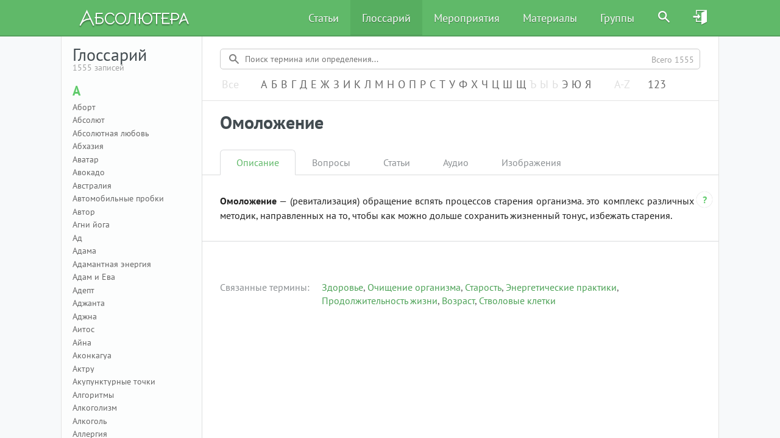

--- FILE ---
content_type: text/plain
request_url: https://www.google-analytics.com/j/collect?v=1&_v=j102&a=1799136544&t=pageview&_s=1&dl=https%3A%2F%2Fabsolutera.ru%2Fwiki%2F1463&dp=%2Fwiki%2F1463&ul=en-us%40posix&dt=%D0%90%D0%B1%D1%81%D0%BE%D0%BB%D1%8E%D1%82%D0%B5%D1%80%D0%B0&sr=1280x720&vp=1280x720&_u=KEBAAEABAAAAACAAI~&jid=2027777367&gjid=551721318&cid=1287157918.1769447856&tid=UA-131799819-1&_gid=939008251.1769447856&_r=1&_slc=1&z=1064820320
body_size: -450
content:
2,cG-5VTGDDPH8X